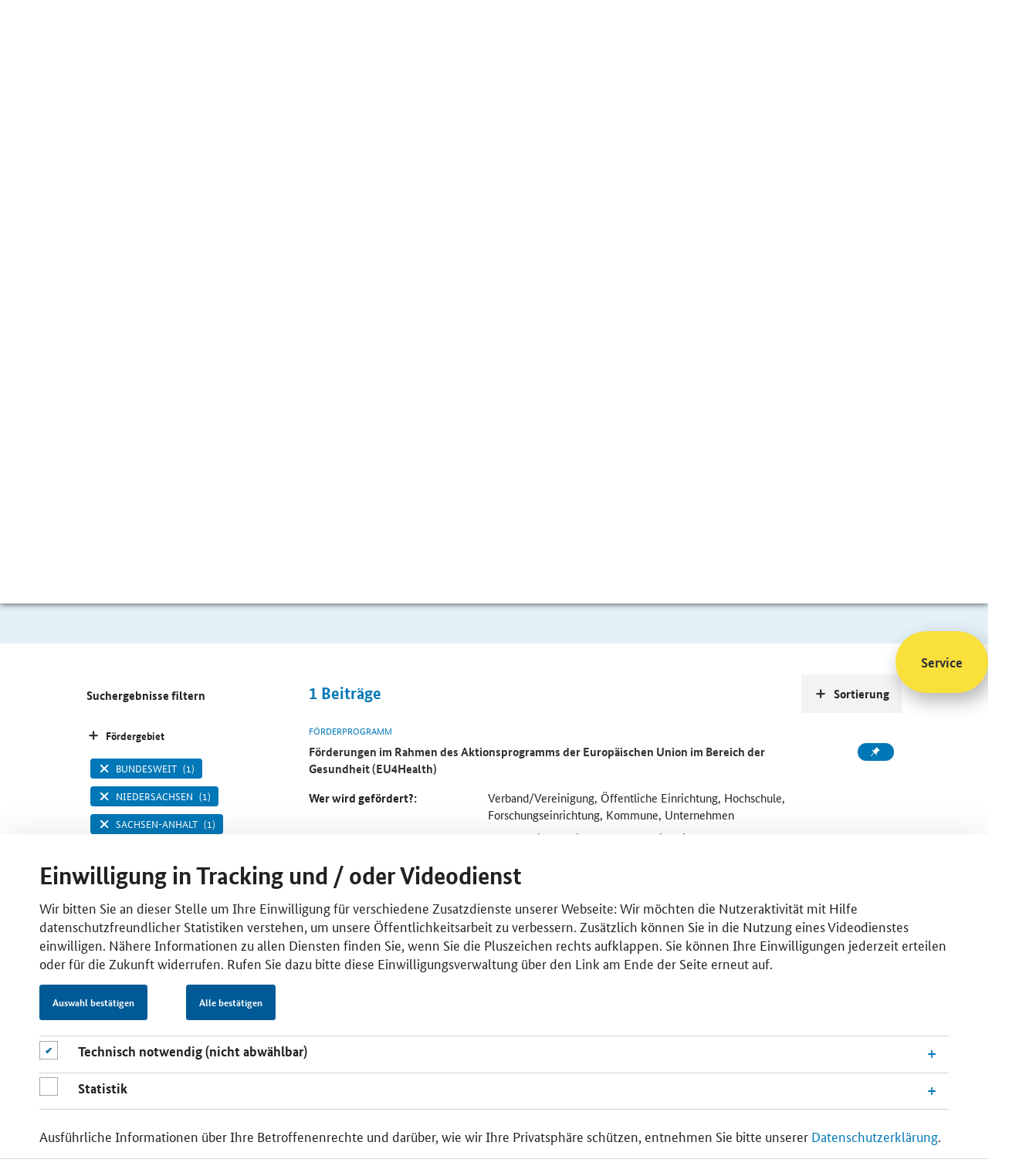

--- FILE ---
content_type: text/html;charset=utf-8
request_url: https://www.foerderdatenbank.de/SiteGlobals/FDB/Forms/Suche/Expertensuche_Formular.html?cl2Processes_Foerdergebiet=de_ni+de_st+_bundesweit&submit=Suchen&cl2Processes_Foerderberechtigte=unternehmen&filterCategories=FundingOrganisation&filterCategories=FundingProgram&templateQueryString=Corona+&sortOrder=dateOfIssue_dt+desc&cl2Processes_Foerdergeber=eu
body_size: 8294
content:
<!doctype html> <html lang="de" class="no-js"> <head> <base href="https://www.foerderdatenbank.de/"/> <meta charset="UTF-8"/> <title>Förderdatenbank - Fördersuche </title> <meta name="title" content=" Fördersuche "/> <meta name="viewport" content="width=device-width, initial-scale=1.0, maximum-scale=1.5, user-scalable=1"/> <meta name="author" content="Bundesministerium für Wirtschaft und Klimaschutz, Referat Öffentlichkeitsarbeit"> <meta name="copyright" content="Bundesministerium für Wirtschaft und Klimaschutz"> <meta name="publisher" content="BMWK"/> <meta name="google-site-verification" content="v-SPiTthBWFERCn1oFd6tREbbHbWP0Ca-ZIwmTPvD00"> <meta property="og:url" content="https://www.foerderdatenbank.de/SiteGlobals/FDB/Forms/Suche/Expertensuche_Formular.html?queryResultId=null&amp;pageNo=0&amp;cl2Processes_Foerdergebiet=de_ni+de_st+_bundesweit&amp;submit=Suchen&amp;cl2Processes_Foerderberechtigte=unternehmen&amp;filterCategories=FundingOrganisation&amp;filterCategories=FundingProgram&amp;templateQueryString=Corona+&amp;sortOrder=dateOfIssue_dt+desc&amp;cl2Processes_Foerdergeber=eu"/> <meta property="og:title" content=" Fördersuche "/> <script>window.onload=function(){var a=document.getElementsByClassName("no-js");a[0].classList.remove("no-js")};</script> <link rel="canonical" href="https://www.foerderdatenbank.de/SiteGlobals/FDB/Forms/Suche/Expertensuche_Formular.html?queryResultId=null&amp;pageNo=0&amp;cl2Processes_Foerdergebiet=de_ni+de_st+_bundesweit&amp;submit=Suchen&amp;cl2Processes_Foerderberechtigte=unternehmen&amp;filterCategories=FundingOrganisation&amp;filterCategories=FundingProgram&amp;templateQueryString=Corona+&amp;sortOrder=dateOfIssue_dt+desc&amp;cl2Processes_Foerdergeber=eu"/> <link rel="license" href="FDB/DE/Meta/Impressum/impressum.html" type="text/html" title="Impressum"/> <link rel="start" href="FDB/DE/Home/home.html" type="text/html" title="HomepageSprungmarke"/> <link rel="search" href="FDB/DE/Service/Suche/suche.html" type="text/html" title="Suche"/> <link rel="shortcut icon" href="/SiteGlobals/FDB/Frontend/Images/favicon.ico?__blob=normal&amp;v=2" type="image/ico"/> <link rel="stylesheet" href="/static/FDB/css/main.min.css" type="text/css"/> <link rel="stylesheet" href="SiteGlobals/FDB/Frontend/Styles/additional.css?v=2" type="text/css"/> <link rel="stylesheet" href="SiteGlobals/FDB/Frontend/Styles/maintenance.css?v=27" type="text/css"/> <link rel="stylesheet" href="SiteGlobals/FDB/Frontend/Styles/production.css?v=2" type="text/css"/> <style>
.basket-session>.btn:nth-of-type(2) {
 margin-right: 2rem;
} 
    </style> <script>var et_pagename="DE%2FService%2FSuche%2Fsuche";var et_areas="FDB%2FDE%2FService%2FSuche%2F";var et_url="https%3A%2F%2Fwww.foerderdatenbank.de%2FFDB%2FDE%2FService%2FSuche%2Fsuche.html";var cc_attributes=new Object();cc_attributes.etcc_cu="onsite";cc_attributes.etcc_med_onsite="Interne Suche";cc_attributes.etcc_cmp_onsite="Mit Ergebnis";cc_attributes.etcc_st_onsite="Corona+";</script> <script id="_etLoader" data-block-cookies="true" data-respect-dnt="true" data-secure-code="zVbBQs" src="//static.etracker.com/code/e.js"></script> <noscript> <link rel="stylesheet" media="all" href="//www.etracker.de/cnt_css.php?et=zVbBQs&amp;v=4.0&amp;java=n&amp;et_easy=0&amp;et_pagename=DE%2FService%2FSuche%2Fsuche&amp;et_areas=FDB%2FDE%2FService%2FSuche%2F&amp;et_url=https%3A%2F%2Fwww.foerderdatenbank.de%2FFDB%2FDE%2FService%2FSuche%2Fsuche.html&amp;et_lpage=&amp;et_sub=Corona+"/> </noscript> <noscript> <link rel="stylesheet" media="all" href="https://www.etracker.de/cntcc?et=$eTrackerKey&amp;v=4.0&amp;java=n&amp;cc_attrs=%7B%27etcc_cu%27%3A%27onsite%27%2C%27etcc_med_onsite%27%3A%27Interne+Suche%27%2C%27etcc_cmp_onsite%27%3A%27Mit+Ergebnis%27%2C%27etcc_st_onsite%27%3A%27Corona%2B%27%7D}"/> </noscript> </head> <body class="body" data-nn="bd101467-e52a-4850-931d-5e2a691629e5-e53dafe5-ee69-40ba-8612-f85921482569" data-svg-sprite="FDB/WS/svg-sprite/data.svg"> <div id="cookiebanner" style="display:none;" class="c-banner c-banner--cookie js-banner" data-label-obligatory="cookieObligatory" data-label-optional="cookieOptional" data-label-confirm="Auswahl bestätigen" data-label-consent-all="Alle bestätigen" data-animation="true" data-cookie="cookiebanner" data-position="bottom" data-gsb-matomo-tracking="true" role="dialog" aria-modal="true" aria-labelledby="cookiebannerhead"> <div class="container"> <div class="content"> <div class="c-banner__wrapper c-banner__wrapper--no-wrap"> <div class="c-banner__content"> <h2 id="cookiebannerhead" class="container-title">Einwilligung in Tracking und / oder Videodienst</h2> <p>Wir bitten Sie an dieser Stelle um Ihre Einwilligung für verschiedene Zusatzdienste unserer Webseite: Wir möchten die Nutzeraktivität mit Hilfe datenschutzfreundlicher Statistiken verstehen, um unsere Öffentlichkeitsarbeit zu verbessern. Zusätzlich können Sie in die Nutzung eines Videodienstes einwilligen. Nähere Informationen zu allen Diensten finden Sie, wenn Sie die Pluszeichen rechts aufklappen. Sie können Ihre Einwilligungen jederzeit erteilen oder für die Zukunft widerrufen. Rufen Sie dazu bitte diese Einwilligungsverwaltung über den Link am Ende der Seite erneut auf.</p> </div> <div class="c-banner__controls"> <button class="c-banner__button js-close-banner btn btn-primary"></button> </div> <div class="checkboxes_accordions"> <div class="formFieldcheckbox"> <p class="checkbox"> <input type="checkbox" disabled="disabled" checked="checked" class="checkbox" id="cookiebanner-checkbox-obligatory" aria-label="Technisch notwendig (nicht abwählbar)"> <label for="cookiebanner-checkbox-obligatory"></label> </p> </div> <div id="accoIDcookieBannerAccordionFunctional" class="accordion js-ajax-accordion"> <div class="accordion-item panel" id="idcCookieBannerAccordionItemFunctional"> <div class="sticky-anchor"></div> <div role="heading" class="accordion-head collapsed" aria-expanded="false" aria-level="2" data-parent="#accoIDcookieBannerAccordionFunctional" data-target="#collapsecCookieBannerAccordionItemFunctional" data-toggle="accordion"> <a class="js-load-content link-load-content" href="#" title="Öffnen"> <h3 class="accordion-title"> <span class="accordion-title-icon icon"></span> <span class="accordion-title-label"> Technisch notwendig (nicht abwählbar) </span> </h3> </a> </div> <div id="collapsecCookieBannerAccordionItemFunctional" class="accordion-body collapse"> <div> <p>Diese Webseite setzt temporäre Session Cookies. Diese sind technisch notwendig und deshalb nicht abwählbar. Sie dienen ausschließlich dazu, Ihnen die Nutzung der Webseite zu ermöglichen.</p> </div> </div> </div> </div> <div class="formFieldcheckbox"> <p class="checkbox"> <input type="checkbox" class="checkbox" name="et_oi_v2" id="cookiebanner-checkbox-statistics" aria-label="Statistik"> <label for="cookiebanner-checkbox-statistics"></label> </p> </div> <div id="accoIDcookieBannerAccordionStatistics" class="accordion js-ajax-accordion"> <div class="accordion-item panel" id="idcCookieBannerAccordionItemStatistics"> <div class="sticky-anchor"></div> <div role="heading" class="accordion-head collapsed" aria-expanded="false" aria-level="2" data-parent="#accoIDcookieBannerAccordionStatistics" data-target="#collapsecCookieBannerAccordionItemStatistics" data-toggle="accordion"> <a class="js-load-content link-load-content" href="#" title="Öffnen"> <h3 class="accordion-title"> <span class="accordion-title-icon icon"></span> <span class="accordion-title-label"> Statistik </span> </h3> </a> </div> <div id="collapsecCookieBannerAccordionItemStatistics" class="accordion-body collapse"> <div> <p>Unsere Datenerhebung zu statistischen Zwecken funktioniert so: Ihre Zustimmung vorausgesetzt, leitet ein Skript auf unserer Webseite automatisch Ihre IP-Adresse und den sog. User Agent an die etracker GmbH weiter. Hier wird Ihre IP-Adresse unmittelbar und automatisch gekürzt. Anschließend pseudonymisiert die Software die übermittelten Daten ausschließlich zu dem Zweck, Mehrfachnutzungen in der Sitzung feststellen zu können. Nach Ablauf von 7 Tagen wird jede Zuordnung zur Sitzung gelöscht, und Ihre statistischen Daten liegen gänzlich anonymisiert vor. Etracker ist ein deutsches Unternehmen, und verarbeitet Ihre Daten ausschließlich in unserem Auftrag auf geschützten Servern. An weitere Dritte werden sie nicht übermittelt. Verantwortlich für diese Verarbeitung Ihrer Daten ist das Bundesministerium für Wirtschaft und Klimaschutz. Unsere Datenschutzbeauftragte erreichen Sie unter <a class="RichTextIntLink NavNode" href="mailto:datenschutzbeauftragte@bmwk.bund.de">datenschutzbeauftragte@bmwk.bund.de</a>. Als Rechtsgrundlage dient uns Ihre Einwilligung nach § 25 Abs. 1 TTDSG i. V. m. Artikel 6 Abs. 1 lit. a) DSGVO und § 3 Abs. 1 EGovG. Wir haben sichergestellt, dass Sie Ihre Einwilligung jederzeit für die Zukunft widerrufen können. Rufen Sie dazu bitte diese Einwilligungsverwaltung über den Link am Ende der Seite erneut auf.</p> </div> </div> </div> </div> </div> <div class="c-banner__content"> <p>Ausführliche Informationen über Ihre Betroffenenrechte und darüber, wie wir Ihre Privatsphäre schützen, entnehmen Sie bitte unserer <a class="RichTextIntLink NavNode" href="https://www.bmwk.de/Navigation/DE/Service/Datenschutzerklaerung/datenschutzerklaerung.html" title="Datenschutzerklärung">Datenschutzerklärung</a>.</p> </div> </div> </div> </div> </div> <div class="skipLinks"> <a href="SiteGlobals/FDB/Forms/Suche/Expertensuche_Formular.html?queryResultId=null&amp;pageNo=0&amp;cl2Processes_Foerdergebiet=de_ni+de_st+_bundesweit&amp;submit=Suchen&amp;cl2Processes_Foerderberechtigte=unternehmen&amp;filterCategories=FundingOrganisation&amp;filterCategories=FundingProgram&amp;templateQueryString=Corona+&amp;sortOrder=dateOfIssue_dt+desc&amp;cl2Processes_Foerdergeber=eu#content">Inhalt</a> <a href="SiteGlobals/FDB/Forms/Suche/Expertensuche_Formular.html?queryResultId=null&amp;pageNo=0&amp;cl2Processes_Foerdergebiet=de_ni+de_st+_bundesweit&amp;submit=Suchen&amp;cl2Processes_Foerderberechtigte=unternehmen&amp;filterCategories=FundingOrganisation&amp;filterCategories=FundingProgram&amp;templateQueryString=Corona+&amp;sortOrder=dateOfIssue_dt+desc&amp;cl2Processes_Foerdergeber=eu#navPrimary">Hauptmenu</a> <a href="SiteGlobals/FDB/Forms/Suche/Expertensuche_Formular.html?queryResultId=null&amp;pageNo=0&amp;cl2Processes_Foerdergebiet=de_ni+de_st+_bundesweit&amp;submit=Suchen&amp;cl2Processes_Foerderberechtigte=unternehmen&amp;filterCategories=FundingOrganisation&amp;filterCategories=FundingProgram&amp;templateQueryString=Corona+&amp;sortOrder=dateOfIssue_dt+desc&amp;cl2Processes_Foerdergeber=eu#search">Suche</a> </div> <header class="header"> <ul class="ul--meta"> <li class="li--meta"> <a class="link--meta" href="FDB/DE/Service/Kontakt/kontakt.html"> <span class="link--label">Kontakt</span> </a> </li> <li class="li--meta"> <a href="FDB/DE/Service/Merkzettel/merkzettel.html" class="link--meta link--session" aria-label="Number of saved itens" data-basket="FDB/WS/merkzettel/navnode.html"> <svg class="icon icon--svg" width="16" height="16" focusable="false" aria-hidden="true"> <use xlink:href="#svg__icon-pin"></use> </svg> <span class="link--label"></span> </a> </li> </ul> <a class="header--first-logo" aria-label="Zur Homepage des BMWE" href="http://www.bmwk.de" target="_blank" rel="noopener noreferrer"> <svg class="icon icon--svg" width="167" height="83" focusable="false" aria-hidden="true"> <use xlink:href="#svg__logo-bmwe-de"></use> </svg> <noscript><img src="SiteGlobals/Frontend/SVG/svg__logo-bmwe-de?view=renderSVG" alt="Logo BMWE"></noscript> </a> <a href="FDB/DE/Home/home.html" class="header--second-logo" aria-label="Zur Startseite"> <svg class="icon icon--svg" width="167" height="83" focusable="false" aria-hidden="true"> <use xlink:href="#svg__logo-fdb-de"></use> </svg> <noscript><img src="SiteGlobals/FDB/Frontend/SVG/svg__logo-fdb-de?view=renderSVG" alt="Logo Förderdatenbank"></noscript> </a> </header> <nav class="nav nav--main"> <a href="javascript:void(0)" role="button" aria-label="Hauptnavigation öffnen" aria-expanded="false" class="opener--mobile mobile--accordion-opener" data-expanded="false" data-scroll="false"> <span></span> </a> <ul class="ul--first-level"> <li class="li--first-level"> <a href="FDB/DE/Home/home.html" class="nav__link" aria-label="Zur Startseite"> <svg class="icon icon--svg" width="16" height="16" focusable="false" aria-label="label"> <use xlink:href="#svg__icon-home"></use> </svg> </a> </li> <li class="li--first-level"> <a href="FDB/DE/Foerderprogramme/foerderprogramme.html" class="li--link"><span class="link--label">Förderprogramme</span></a> </li> <li class="li--first-level"> <a href="FDB/DE/Foerderorganisation/foerderorganisationen.html" class="li--link"><span class="link--label">Förderorganisationen</span></a> </li> <li class="li--first-level"> <a href="FDB/DE/Service/Aktuelles/aktuelles.html" class="li--link"><span class="link--label">Aktuelles</span></a> </li> <li class="li--first-level mainnav--search"> <form name="searchService" action="SiteGlobals/FDB/Forms/Suche/Servicesuche_Formular.html" method="get" enctype="application/x-www-form-urlencoded"> <input type="hidden" name="resourceId" value="75957770-36ec-4a46-a24b-63087e1d6e7c"/> <input type="hidden" name="input_" value="bd101467-e52a-4850-931d-5e2a691629e5"/> <input type="hidden" name="pageLocale" value="de"/> <div class="mainnav__fieldset"> <input id="f75957770-36ec-4a46-a24b-63087e1d6e7cd95d2f40f-bb1f-415d-b220-fa5d3f0908b3" name="templateQueryString" value="Corona " title="Suchbegriff darf nicht mit ? oder * beginnen" type="text" pattern="^[^*?].*$" class="mainnav__input-text" placeholder="Suche" size="26" maxlength="100" data-autosuggest="SiteGlobals/FDB/Forms/Suche/Servicesuche_Autosuggest_Formular.json?userQuery="/> <div class="autosuggest-container"></div> <button type="submit" name="submit" value="Suchen" class="btn mainnav__btn" aria-label="Suche starten"> <svg class="icon icon--svg" width="16" height="16" focusable="false" aria-hidden="true"> <use xlink:href="#svg__icon-search"></use> </svg> </button> </div> </form> </li> </ul> </nav> <main class="main"> <div class="jumbotron"> <div class="container container--headline"> <div class="content"> <h1 class="title">Fördersuche</h1> <div class="rich--text"> <p> Sie sind auf der Suche nach finanzieller Unterstützung, dem passenden Ansprechpartner oder weiterführenden Informationen zum Thema Förderung und Finanzierung? Geben Sie Ihren Suchbegriff ein und nutzen Sie die Ergebnisfilter.<strong></strong></p> </div> </div> </div> </div> <div class="jumbotron"> <div class="container"> <form name="searchExpert" action="SiteGlobals/FDB/Forms/Suche/Expertensuche_Formular.html" method="get" enctype="application/x-www-form-urlencoded"> <input type="hidden" name="resourceId" value="c4b4dbf3-4c29-4e70-9465-1f1783a8f117"/> <input type="hidden" name="input_" value="bd101467-e52a-4850-931d-5e2a691629e5"/> <input type="hidden" name="pageLocale" value="de"/> <fieldset> <div class="checkboxes__container--search"> <legend class="checkboxes__legend--search"> Sie suchen </legend> <input class="checkboxes__checkbox--search" type="checkbox" id="fc4b4dbf3-4c29-4e70-9465-1f1783a8f117g372ca7b4-2882-4204-8c6c-0b7818258ffbd45e53097-b090-48d9-bf1b-27cdeaef4b7ci1" name="filterCategories" value="FundingProgram" title="Förderprogramm" checked="checked"/> <label for="fc4b4dbf3-4c29-4e70-9465-1f1783a8f117g372ca7b4-2882-4204-8c6c-0b7818258ffbd45e53097-b090-48d9-bf1b-27cdeaef4b7ci1" class="checkboxes__label--search"> <svg class="icon icon--svg" width="16" height="16" focusable="false"> <use xlink:href="#svg__icon-tick"></use> </svg> Förderprogramm </label> <input class="checkboxes__checkbox--search" type="checkbox" id="fc4b4dbf3-4c29-4e70-9465-1f1783a8f117g372ca7b4-2882-4204-8c6c-0b7818258ffbdace84b04-84d1-40b5-8d5f-542c49ab24fai2" name="filterCategories" value="FundingOrganisation" title="Förderorganisation" checked="checked"/> <label for="fc4b4dbf3-4c29-4e70-9465-1f1783a8f117g372ca7b4-2882-4204-8c6c-0b7818258ffbdace84b04-84d1-40b5-8d5f-542c49ab24fai2" class="checkboxes__label--search"> <svg class="icon icon--svg" width="16" height="16" focusable="false"> <use xlink:href="#svg__icon-tick"></use> </svg> Förderorganisation </label> <input class="checkboxes__checkbox--search" type="checkbox" id="fc4b4dbf3-4c29-4e70-9465-1f1783a8f117g372ca7b4-2882-4204-8c6c-0b7818258ffbd3a647896-142e-4ac3-9ff4-2d0fce90bd9di3" name="filterCategories" value="in_den_weiteren_inhalten" title="In den weiteren Inhalten"/> <label for="fc4b4dbf3-4c29-4e70-9465-1f1783a8f117g372ca7b4-2882-4204-8c6c-0b7818258ffbd3a647896-142e-4ac3-9ff4-2d0fce90bd9di3" class="checkboxes__label--search"> <svg class="icon icon--svg" width="16" height="16" focusable="false"> <use xlink:href="#svg__icon-tick"></use> </svg> In den weiteren Inhalten </label> <input type="hidden" name="filterCategories.GROUP" value="1"/> </div> </fieldset> <fieldset class="fieldset"> <div class="input__container--search"> <label for="fc4b4dbf3-4c29-4e70-9465-1f1783a8f117df23bf997-5a53-4e73-bba6-74e34245ee2f" class="label--search"> <svg class="icon icon--svg" width="16" height="16" focusable="false" aria-hidden="true"> <use xlink:href="#svg__icon-search"></use> </svg> </label> <input id="fc4b4dbf3-4c29-4e70-9465-1f1783a8f117df23bf997-5a53-4e73-bba6-74e34245ee2f" name="templateQueryString" value="Corona " title="Suchbegriff darf nicht mit ? oder * beginnen" type="text" pattern="^[^*?].*$" class="input--search" placeholder="Bitte Suchbegriff eingeben" size="26" maxlength="100" data-autosuggest="SiteGlobals/FDB/Forms/Suche/Servicesuche_Autosuggest_Formular.json?userQuery="/> <div class="autosuggest-container"></div> <button type="submit" name="submit" value="Suchen" class="btn btn--search" aria-label="Suche starten"> Suchen </button> <p class="filter--note"> <strong>Hinweis:</strong> für eine erweiterte Suche mit Filtermöglichkeiten bestätigen Sie den &#8220;Such-Button&#8221; </p> </div> </fieldset> </form> </div> </div> <div class="container content--main content--search for-aside-left"> <div class="content"> <div class="search--hits"> <span id="hits--count">1</span> <span>Beiträge</span> </div> <div class="searchresult"> <div class="card card--horizontal card--fundingprogram"> <p class="card--topline">Förderprogramm</p> <div class="li--meta"> <a class="btn btn--basket" data-basket-id="6eefc8cb-70c5-4f04-8bba-0a30b8501ddc" data-basket-action="add" data-href="FDB/WS/merkzettel/updatenavnode.html" title="Förderprogramm &quot;Förderungen im Rahmen des Aktionsprogramms der Europäischen Union im Bereich der Gesundheit (EU4Health)&quot; dem Merkzettel hinzufügen." onmousedown="ET_Event.eventStart('Merkzettel', '/BMWI/FDB/Content/DE/Foerderprogramm/EU/eu4health', 'merken', 'updatenavnode (70057dd5-6b2d-4c7b-86d3-0806054c24a5)')" target="_blank" rel="noopener noreferrer"> <svg class="icon icon--svg" width="16" height="16" focusable="false" aria-hidden="true"> <use class="default" xlink:href="#svg__icon-pin"></use> <use class="to-save" xlink:href="#svg__icon-plus"></use> <use class="saved" xlink:href="#svg__icon-tick"></use> <use class="remove" xlink:href="#svg__icon-close"></use> </svg> </a> </div> <p class="card--title"> <a class="" title="Öffnet die Einzelsicht" href="FDB/Content/DE/Foerderprogramm/EU/eu4health.html"> <span class="link--label"> Förderungen im Rahmen des Aktionsprogramms der Europäischen Union im Bereich der Gesundheit (EU4Health) </span> </a> </p> <dl class="grid-modul--two-elements document-info-fundingprogram"> <dt> Wer wird gefördert?: </dt> <dd> Verband/Vereinigung, Öffentliche Einrichtung, Hochschule, Forschungseinrichtung, Kommune, Unternehmen </dd> <dt> Was wird gefördert?: </dt> <dd> Gesundheit & Soziales, Aus- & Weiterbildung, Beratung, Digitalisierung, Forschung & Innovation (themenspezifisch), Corona-Hilfe </dd> </dl> </div> </div> </div> <div class="sort--links"> <div class="box"> <h3 class="sort--accordion-opener" data-expanded="false" data-scroll="false" tabindex="0"> <svg class="icon icon--svg" width="16" height="16" focusable="false"> <use xlink:href="#svg__icon-plus"></use> </svg> <span class="btn--label">Sortierung</span></h3> <ul> <li> <a href="SiteGlobals/FDB/Forms/Suche/Expertensuche_Formular.html?cl2Processes_Foerdergebiet=de_ni+de_st+_bundesweit&amp;submit=Suchen&amp;cl2Processes_Foerderberechtigte=unternehmen&amp;filterCategories=FundingOrganisation&amp;filterCategories=FundingProgram&amp;templateQueryString=Corona+&amp;sortOrder=title_text_sort+asc&amp;cl2Processes_Foerdergeber=eu" rel="nofollow" title="AufsteigendSortieren" class="sortUp button"><span class="link--label">Titel</span></a> </li> <li> <a href="SiteGlobals/FDB/Forms/Suche/Expertensuche_Formular.html?cl2Processes_Foerdergebiet=de_ni+de_st+_bundesweit&amp;submit=Suchen&amp;cl2Processes_Foerderberechtigte=unternehmen&amp;filterCategories=FundingOrganisation&amp;filterCategories=FundingProgram&amp;templateQueryString=Corona+&amp;sortOrder=dateOfIssue_dt+asc&amp;cl2Processes_Foerdergeber=eu" rel="nofollow" title="AufsteigendSortieren" class="sortUp sortCurrent button"><span class="link--label">Datum</span></a> </li> </ul> </div> </div> <aside class="sidebar"> <div class="sidebar--tabs"> <h3>Suchergebnisse filtern</h3> <button class="sidebar--accordion-opener" data-expanded="false" tabindex="0"> <svg class="icon icon--svg" width="16" height="16" focusable="false" aria-label="label"> <use xlink:href="#svg__icon-plus"></use> </svg> <span class="btn--label">Fördergebiet</span> </button> <ul class="sidebar--ul"> <li class="sidebar--li"> <a href="SiteGlobals/FDB/Forms/Suche/Expertensuche_Formular.html?cl2Processes_Foerdergebiet=de_ni+de_st&amp;submit=Suchen&amp;cl2Processes_Foerderberechtigte=unternehmen&amp;filterCategories=FundingOrganisation&amp;filterCategories=FundingProgram&amp;templateQueryString=Corona+&amp;sortOrder=dateOfIssue_dt+desc&amp;cl2Processes_Foerdergeber=eu" rel="nofollow" class="sidebar--link selected" role="checkbox" aria-checked="true"> <svg class="icon icon--svg" width="16" height="16" focusable="false" aria-label="label"> <use xlink:href="#svg__icon-tick"></use> </svg> <span class="link--label">bundesweit</span> <span class="link--count">(1)</span> </a> </li> <li class="sidebar--li"> <a href="SiteGlobals/FDB/Forms/Suche/Expertensuche_Formular.html?cl2Processes_Foerdergebiet=de_ni+de_st+_bundesweit+baden_wuerttemberg&amp;submit=Suchen&amp;cl2Processes_Foerderberechtigte=unternehmen&amp;filterCategories=FundingOrganisation&amp;filterCategories=FundingProgram&amp;templateQueryString=Corona+&amp;sortOrder=dateOfIssue_dt+desc&amp;cl2Processes_Foerdergeber=eu" rel="nofollow" class="sidebar--link" role="checkbox" aria-checked="false"> <svg class="icon icon--svg" width="16" height="16" focusable="false" aria-label="label"> <use xlink:href="#svg__icon-tick"></use> </svg> <span class="link--label">Baden-Württemberg</span> <span class="link--count">(1)</span> </a> </li> <li class="sidebar--li"> <a href="SiteGlobals/FDB/Forms/Suche/Expertensuche_Formular.html?cl2Processes_Foerdergebiet=de_ni+de_st+_bundesweit+bayern&amp;submit=Suchen&amp;cl2Processes_Foerderberechtigte=unternehmen&amp;filterCategories=FundingOrganisation&amp;filterCategories=FundingProgram&amp;templateQueryString=Corona+&amp;sortOrder=dateOfIssue_dt+desc&amp;cl2Processes_Foerdergeber=eu" rel="nofollow" class="sidebar--link" role="checkbox" aria-checked="false"> <svg class="icon icon--svg" width="16" height="16" focusable="false" aria-label="label"> <use xlink:href="#svg__icon-tick"></use> </svg> <span class="link--label">Bayern</span> <span class="link--count">(1)</span> </a> </li> <li class="sidebar--li"> <a href="SiteGlobals/FDB/Forms/Suche/Expertensuche_Formular.html?cl2Processes_Foerdergebiet=de_ni+de_st+_bundesweit+berlin&amp;submit=Suchen&amp;cl2Processes_Foerderberechtigte=unternehmen&amp;filterCategories=FundingOrganisation&amp;filterCategories=FundingProgram&amp;templateQueryString=Corona+&amp;sortOrder=dateOfIssue_dt+desc&amp;cl2Processes_Foerdergeber=eu" rel="nofollow" class="sidebar--link" role="checkbox" aria-checked="false"> <svg class="icon icon--svg" width="16" height="16" focusable="false" aria-label="label"> <use xlink:href="#svg__icon-tick"></use> </svg> <span class="link--label">Berlin</span> <span class="link--count">(1)</span> </a> </li> <li class="sidebar--li"> <a href="SiteGlobals/FDB/Forms/Suche/Expertensuche_Formular.html?cl2Processes_Foerdergebiet=de_ni+de_st+_bundesweit+brandenburg&amp;submit=Suchen&amp;cl2Processes_Foerderberechtigte=unternehmen&amp;filterCategories=FundingOrganisation&amp;filterCategories=FundingProgram&amp;templateQueryString=Corona+&amp;sortOrder=dateOfIssue_dt+desc&amp;cl2Processes_Foerdergeber=eu" rel="nofollow" class="sidebar--link" role="checkbox" aria-checked="false"> <svg class="icon icon--svg" width="16" height="16" focusable="false" aria-label="label"> <use xlink:href="#svg__icon-tick"></use> </svg> <span class="link--label">Brandenburg</span> <span class="link--count">(1)</span> </a> </li> <li class="sidebar--li"> <a href="SiteGlobals/FDB/Forms/Suche/Expertensuche_Formular.html?cl2Processes_Foerdergebiet=de_ni+de_st+_bundesweit+bremen&amp;submit=Suchen&amp;cl2Processes_Foerderberechtigte=unternehmen&amp;filterCategories=FundingOrganisation&amp;filterCategories=FundingProgram&amp;templateQueryString=Corona+&amp;sortOrder=dateOfIssue_dt+desc&amp;cl2Processes_Foerdergeber=eu" rel="nofollow" class="sidebar--link" role="checkbox" aria-checked="false"> <svg class="icon icon--svg" width="16" height="16" focusable="false" aria-label="label"> <use xlink:href="#svg__icon-tick"></use> </svg> <span class="link--label">Bremen</span> <span class="link--count">(1)</span> </a> </li> <li class="sidebar--li"> <a href="SiteGlobals/FDB/Forms/Suche/Expertensuche_Formular.html?cl2Processes_Foerdergebiet=de_st+_bundesweit&amp;submit=Suchen&amp;cl2Processes_Foerderberechtigte=unternehmen&amp;filterCategories=FundingOrganisation&amp;filterCategories=FundingProgram&amp;templateQueryString=Corona+&amp;sortOrder=dateOfIssue_dt+desc&amp;cl2Processes_Foerdergeber=eu" rel="nofollow" class="sidebar--link selected" role="checkbox" aria-checked="true"> <svg class="icon icon--svg" width="16" height="16" focusable="false" aria-label="label"> <use xlink:href="#svg__icon-tick"></use> </svg> <span class="link--label">Niedersachsen</span> <span class="link--count">(1)</span> </a> </li> <li class="sidebar--li"> <a href="SiteGlobals/FDB/Forms/Suche/Expertensuche_Formular.html?cl2Processes_Foerdergebiet=de_ni+_bundesweit&amp;submit=Suchen&amp;cl2Processes_Foerderberechtigte=unternehmen&amp;filterCategories=FundingOrganisation&amp;filterCategories=FundingProgram&amp;templateQueryString=Corona+&amp;sortOrder=dateOfIssue_dt+desc&amp;cl2Processes_Foerdergeber=eu" rel="nofollow" class="sidebar--link selected" role="checkbox" aria-checked="true"> <svg class="icon icon--svg" width="16" height="16" focusable="false" aria-label="label"> <use xlink:href="#svg__icon-tick"></use> </svg> <span class="link--label">Sachsen-Anhalt</span> <span class="link--count">(1)</span> </a> </li> <li class="sidebar--li"> <a href="SiteGlobals/FDB/Forms/Suche/Expertensuche_Formular.html?cl2Processes_Foerdergebiet=de_ni+de_st+_bundesweit+hamburg&amp;submit=Suchen&amp;cl2Processes_Foerderberechtigte=unternehmen&amp;filterCategories=FundingOrganisation&amp;filterCategories=FundingProgram&amp;templateQueryString=Corona+&amp;sortOrder=dateOfIssue_dt+desc&amp;cl2Processes_Foerdergeber=eu" rel="nofollow" class="sidebar--link" role="checkbox" aria-checked="false"> <svg class="icon icon--svg" width="16" height="16" focusable="false" aria-label="label"> <use xlink:href="#svg__icon-tick"></use> </svg> <span class="link--label">Hamburg</span> <span class="link--count">(1)</span> </a> </li> <li class="sidebar--li"> <a href="SiteGlobals/FDB/Forms/Suche/Expertensuche_Formular.html?cl2Processes_Foerdergebiet=de_ni+de_st+_bundesweit+hessen&amp;submit=Suchen&amp;cl2Processes_Foerderberechtigte=unternehmen&amp;filterCategories=FundingOrganisation&amp;filterCategories=FundingProgram&amp;templateQueryString=Corona+&amp;sortOrder=dateOfIssue_dt+desc&amp;cl2Processes_Foerdergeber=eu" rel="nofollow" class="sidebar--link" role="checkbox" aria-checked="false"> <svg class="icon icon--svg" width="16" height="16" focusable="false" aria-label="label"> <use xlink:href="#svg__icon-tick"></use> </svg> <span class="link--label">Hessen</span> <span class="link--count">(1)</span> </a> </li> <li class="sidebar--li"> <a href="SiteGlobals/FDB/Forms/Suche/Expertensuche_Formular.html?cl2Processes_Foerdergebiet=de_ni+de_st+_bundesweit+mecklenburg_vorpommern&amp;submit=Suchen&amp;cl2Processes_Foerderberechtigte=unternehmen&amp;filterCategories=FundingOrganisation&amp;filterCategories=FundingProgram&amp;templateQueryString=Corona+&amp;sortOrder=dateOfIssue_dt+desc&amp;cl2Processes_Foerdergeber=eu" rel="nofollow" class="sidebar--link" role="checkbox" aria-checked="false"> <svg class="icon icon--svg" width="16" height="16" focusable="false" aria-label="label"> <use xlink:href="#svg__icon-tick"></use> </svg> <span class="link--label">Mecklenburg-Vorpommern</span> <span class="link--count">(1)</span> </a> </li> <li class="sidebar--li"> <a href="SiteGlobals/FDB/Forms/Suche/Expertensuche_Formular.html?cl2Processes_Foerdergebiet=de_ni+de_st+_bundesweit+nordrhein_westfalen&amp;submit=Suchen&amp;cl2Processes_Foerderberechtigte=unternehmen&amp;filterCategories=FundingOrganisation&amp;filterCategories=FundingProgram&amp;templateQueryString=Corona+&amp;sortOrder=dateOfIssue_dt+desc&amp;cl2Processes_Foerdergeber=eu" rel="nofollow" class="sidebar--link" role="checkbox" aria-checked="false"> <svg class="icon icon--svg" width="16" height="16" focusable="false" aria-label="label"> <use xlink:href="#svg__icon-tick"></use> </svg> <span class="link--label">Nordrhein-Westfalen</span> <span class="link--count">(1)</span> </a> </li> <li class="sidebar--li"> <a href="SiteGlobals/FDB/Forms/Suche/Expertensuche_Formular.html?cl2Processes_Foerdergebiet=de_ni+de_st+_bundesweit+rheinland_pfalz&amp;submit=Suchen&amp;cl2Processes_Foerderberechtigte=unternehmen&amp;filterCategories=FundingOrganisation&amp;filterCategories=FundingProgram&amp;templateQueryString=Corona+&amp;sortOrder=dateOfIssue_dt+desc&amp;cl2Processes_Foerdergeber=eu" rel="nofollow" class="sidebar--link" role="checkbox" aria-checked="false"> <svg class="icon icon--svg" width="16" height="16" focusable="false" aria-label="label"> <use xlink:href="#svg__icon-tick"></use> </svg> <span class="link--label">Rheinland-Pfalz</span> <span class="link--count">(1)</span> </a> </li> <li class="sidebar--li"> <a href="SiteGlobals/FDB/Forms/Suche/Expertensuche_Formular.html?cl2Processes_Foerdergebiet=de_ni+de_st+_bundesweit+saarland&amp;submit=Suchen&amp;cl2Processes_Foerderberechtigte=unternehmen&amp;filterCategories=FundingOrganisation&amp;filterCategories=FundingProgram&amp;templateQueryString=Corona+&amp;sortOrder=dateOfIssue_dt+desc&amp;cl2Processes_Foerdergeber=eu" rel="nofollow" class="sidebar--link" role="checkbox" aria-checked="false"> <svg class="icon icon--svg" width="16" height="16" focusable="false" aria-label="label"> <use xlink:href="#svg__icon-tick"></use> </svg> <span class="link--label">Saarland</span> <span class="link--count">(1)</span> </a> </li> <li class="sidebar--li"> <a href="SiteGlobals/FDB/Forms/Suche/Expertensuche_Formular.html?cl2Processes_Foerdergebiet=de_ni+de_st+_bundesweit+sachsen&amp;submit=Suchen&amp;cl2Processes_Foerderberechtigte=unternehmen&amp;filterCategories=FundingOrganisation&amp;filterCategories=FundingProgram&amp;templateQueryString=Corona+&amp;sortOrder=dateOfIssue_dt+desc&amp;cl2Processes_Foerdergeber=eu" rel="nofollow" class="sidebar--link" role="checkbox" aria-checked="false"> <svg class="icon icon--svg" width="16" height="16" focusable="false" aria-label="label"> <use xlink:href="#svg__icon-tick"></use> </svg> <span class="link--label">Sachsen</span> <span class="link--count">(1)</span> </a> </li> <li class="sidebar--li"> <a href="SiteGlobals/FDB/Forms/Suche/Expertensuche_Formular.html?cl2Processes_Foerdergebiet=de_ni+de_st+_bundesweit+schleswig_holstein&amp;submit=Suchen&amp;cl2Processes_Foerderberechtigte=unternehmen&amp;filterCategories=FundingOrganisation&amp;filterCategories=FundingProgram&amp;templateQueryString=Corona+&amp;sortOrder=dateOfIssue_dt+desc&amp;cl2Processes_Foerdergeber=eu" rel="nofollow" class="sidebar--link" role="checkbox" aria-checked="false"> <svg class="icon icon--svg" width="16" height="16" focusable="false" aria-label="label"> <use xlink:href="#svg__icon-tick"></use> </svg> <span class="link--label">Schleswig-Holstein</span> <span class="link--count">(1)</span> </a> </li> <li class="sidebar--li"> <a href="SiteGlobals/FDB/Forms/Suche/Expertensuche_Formular.html?cl2Processes_Foerdergebiet=de_ni+de_st+_bundesweit+thueringen&amp;submit=Suchen&amp;cl2Processes_Foerderberechtigte=unternehmen&amp;filterCategories=FundingOrganisation&amp;filterCategories=FundingProgram&amp;templateQueryString=Corona+&amp;sortOrder=dateOfIssue_dt+desc&amp;cl2Processes_Foerdergeber=eu" rel="nofollow" class="sidebar--link" role="checkbox" aria-checked="false"> <svg class="icon icon--svg" width="16" height="16" focusable="false" aria-label="label"> <use xlink:href="#svg__icon-tick"></use> </svg> <span class="link--label">Thüringen</span> <span class="link--count">(1)</span> </a> </li> <li class="link showall"><a href="SiteGlobals/FDB/Forms/Suche/Expertensuche_Formular.html?submit=Suchen&amp;cl2Processes_Foerderberechtigte=unternehmen&amp;filterCategories=FundingOrganisation&amp;filterCategories=FundingProgram&amp;templateQueryString=Corona+&amp;sortOrder=dateOfIssue_dt+desc&amp;cl2Processes_Foerdergeber=eu">Alle Ergebnisse zeigen</a></li> </ul> <a class="btn btn--filter-footer" href="SiteGlobals/FDB/Forms/Suche/Expertensuche_Formular.html?cl2Processes_Foerdergebiet=de_ni+de_st&amp;submit=Suchen&amp;cl2Processes_Foerderberechtigte=unternehmen&amp;filterCategories=FundingOrganisation&amp;filterCategories=FundingProgram&amp;templateQueryString=Corona+&amp;sortOrder=dateOfIssue_dt+desc&amp;cl2Processes_Foerdergeber=eu"> <svg class="icon icon--svg" width="16" height="16" focusable="false" aria-label="label"> <use xlink:href="#svg__icon-close"></use> </svg> <span class="btn-label">bundesweit</span> <span class="count"> (1)</span> </a> <a class="btn btn--filter-footer" href="SiteGlobals/FDB/Forms/Suche/Expertensuche_Formular.html?cl2Processes_Foerdergebiet=de_st+_bundesweit&amp;submit=Suchen&amp;cl2Processes_Foerderberechtigte=unternehmen&amp;filterCategories=FundingOrganisation&amp;filterCategories=FundingProgram&amp;templateQueryString=Corona+&amp;sortOrder=dateOfIssue_dt+desc&amp;cl2Processes_Foerdergeber=eu"> <svg class="icon icon--svg" width="16" height="16" focusable="false" aria-label="label"> <use xlink:href="#svg__icon-close"></use> </svg> <span class="btn-label">Niedersachsen</span> <span class="count"> (1)</span> </a> <a class="btn btn--filter-footer" href="SiteGlobals/FDB/Forms/Suche/Expertensuche_Formular.html?cl2Processes_Foerdergebiet=de_ni+_bundesweit&amp;submit=Suchen&amp;cl2Processes_Foerderberechtigte=unternehmen&amp;filterCategories=FundingOrganisation&amp;filterCategories=FundingProgram&amp;templateQueryString=Corona+&amp;sortOrder=dateOfIssue_dt+desc&amp;cl2Processes_Foerdergeber=eu"> <svg class="icon icon--svg" width="16" height="16" focusable="false" aria-label="label"> <use xlink:href="#svg__icon-close"></use> </svg> <span class="btn-label">Sachsen-Anhalt</span> <span class="count"> (1)</span> </a> <button class="sidebar--accordion-opener" data-expanded="false" tabindex="0"> <svg class="icon icon--svg" width="16" height="16" focusable="false" aria-label="label"> <use xlink:href="#svg__icon-plus"></use> </svg> <span class="btn--label">GRW-Förderprogramme</span> </button> <ul class="sidebar--ul"> <li class="sidebar--li"> <a href="SiteGlobals/FDB/Forms/Suche/Expertensuche_Formular.html?cl2Processes_Foerdergebiet=de_ni+de_st+_bundesweit&amp;submit=Suchen&amp;cl2Processes_Foerderberechtigte=unternehmen&amp;filterCategories=FundingOrganisation&amp;filterCategories=FundingProgram&amp;cl2Processes_GRW=keine_grw_foerderung&amp;templateQueryString=Corona+&amp;sortOrder=dateOfIssue_dt+desc&amp;cl2Processes_Foerdergeber=eu" rel="nofollow" class="sidebar--link" role="checkbox" aria-checked="false"> <svg class="icon icon--svg" width="16" height="16" focusable="false" aria-label="label"> <use xlink:href="#svg__icon-tick"></use> </svg> <span class="link--label">Keine GRW-Förderprogramme</span> <span class="link--count">(1)</span> </a> </li> </ul> <button class="sidebar--accordion-opener" data-expanded="false" tabindex="0"> <svg class="icon icon--svg" width="16" height="16" focusable="false" aria-label="label"> <use xlink:href="#svg__icon-plus"></use> </svg> <span class="btn--label">Förderbereich</span> </button> <ul class="sidebar--ul"> <li class="sidebar--li"> <a href="SiteGlobals/FDB/Forms/Suche/Expertensuche_Formular.html?cl2Processes_Foerdergebiet=de_ni+de_st+_bundesweit&amp;submit=Suchen&amp;cl2Processes_Foerderberechtigte=unternehmen&amp;filterCategories=FundingOrganisation&amp;filterCategories=FundingProgram&amp;templateQueryString=Corona+&amp;cl2Processes_Foerderbereich=aus_weiterbildung&amp;sortOrder=dateOfIssue_dt+desc&amp;cl2Processes_Foerdergeber=eu" rel="nofollow" class="sidebar--link" role="checkbox" aria-checked="false"> <svg class="icon icon--svg" width="16" height="16" focusable="false" aria-label="label"> <use xlink:href="#svg__icon-tick"></use> </svg> <span class="link--label">Aus- & Weiterbildung</span> <span class="link--count">(1)</span> </a> </li> <li class="sidebar--li"> <a href="SiteGlobals/FDB/Forms/Suche/Expertensuche_Formular.html?cl2Processes_Foerdergebiet=de_ni+de_st+_bundesweit&amp;submit=Suchen&amp;cl2Processes_Foerderberechtigte=unternehmen&amp;filterCategories=FundingOrganisation&amp;filterCategories=FundingProgram&amp;templateQueryString=Corona+&amp;cl2Processes_Foerderbereich=beratung&amp;sortOrder=dateOfIssue_dt+desc&amp;cl2Processes_Foerdergeber=eu" rel="nofollow" class="sidebar--link" role="checkbox" aria-checked="false"> <svg class="icon icon--svg" width="16" height="16" focusable="false" aria-label="label"> <use xlink:href="#svg__icon-tick"></use> </svg> <span class="link--label">Beratung</span> <span class="link--count">(1)</span> </a> </li> <li class="sidebar--li"> <a href="SiteGlobals/FDB/Forms/Suche/Expertensuche_Formular.html?cl2Processes_Foerdergebiet=de_ni+de_st+_bundesweit&amp;submit=Suchen&amp;cl2Processes_Foerderberechtigte=unternehmen&amp;filterCategories=FundingOrganisation&amp;filterCategories=FundingProgram&amp;templateQueryString=Corona+&amp;cl2Processes_Foerderbereich=corona&amp;sortOrder=dateOfIssue_dt+desc&amp;cl2Processes_Foerdergeber=eu" rel="nofollow" class="sidebar--link" role="checkbox" aria-checked="false"> <svg class="icon icon--svg" width="16" height="16" focusable="false" aria-label="label"> <use xlink:href="#svg__icon-tick"></use> </svg> <span class="link--label">Corona-Hilfe</span> <span class="link--count">(1)</span> </a> </li> <li class="sidebar--li"> <a href="SiteGlobals/FDB/Forms/Suche/Expertensuche_Formular.html?cl2Processes_Foerdergebiet=de_ni+de_st+_bundesweit&amp;submit=Suchen&amp;cl2Processes_Foerderberechtigte=unternehmen&amp;filterCategories=FundingOrganisation&amp;filterCategories=FundingProgram&amp;templateQueryString=Corona+&amp;cl2Processes_Foerderbereich=digitalisierung&amp;sortOrder=dateOfIssue_dt+desc&amp;cl2Processes_Foerdergeber=eu" rel="nofollow" class="sidebar--link" role="checkbox" aria-checked="false"> <svg class="icon icon--svg" width="16" height="16" focusable="false" aria-label="label"> <use xlink:href="#svg__icon-tick"></use> </svg> <span class="link--label">Digitalisierung</span> <span class="link--count">(1)</span> </a> </li> <li class="sidebar--li"> <a href="SiteGlobals/FDB/Forms/Suche/Expertensuche_Formular.html?cl2Processes_Foerdergebiet=de_ni+de_st+_bundesweit&amp;submit=Suchen&amp;cl2Processes_Foerderberechtigte=unternehmen&amp;filterCategories=FundingOrganisation&amp;filterCategories=FundingProgram&amp;templateQueryString=Corona+&amp;cl2Processes_Foerderbereich=forschung_innovation_themenspezifisch&amp;sortOrder=dateOfIssue_dt+desc&amp;cl2Processes_Foerdergeber=eu" rel="nofollow" class="sidebar--link" role="checkbox" aria-checked="false"> <svg class="icon icon--svg" width="16" height="16" focusable="false" aria-label="label"> <use xlink:href="#svg__icon-tick"></use> </svg> <span class="link--label">Forschung & Innovation (themenspezifisch)</span> <span class="link--count">(1)</span> </a> </li> <li class="sidebar--li"> <a href="SiteGlobals/FDB/Forms/Suche/Expertensuche_Formular.html?cl2Processes_Foerdergebiet=de_ni+de_st+_bundesweit&amp;submit=Suchen&amp;cl2Processes_Foerderberechtigte=unternehmen&amp;filterCategories=FundingOrganisation&amp;filterCategories=FundingProgram&amp;templateQueryString=Corona+&amp;cl2Processes_Foerderbereich=gesundheit_soziales&amp;sortOrder=dateOfIssue_dt+desc&amp;cl2Processes_Foerdergeber=eu" rel="nofollow" class="sidebar--link" role="checkbox" aria-checked="false"> <svg class="icon icon--svg" width="16" height="16" focusable="false" aria-label="label"> <use xlink:href="#svg__icon-tick"></use> </svg> <span class="link--label">Gesundheit & Soziales</span> <span class="link--count">(1)</span> </a> </li> </ul> <button class="sidebar--accordion-opener" data-expanded="false" tabindex="0"> <svg class="icon icon--svg" width="16" height="16" focusable="false" aria-label="label"> <use xlink:href="#svg__icon-plus"></use> </svg> <span class="btn--label">Förderberechtigte</span> </button> <ul class="sidebar--ul"> <li class="sidebar--li"> <a href="SiteGlobals/FDB/Forms/Suche/Expertensuche_Formular.html?cl2Processes_Foerdergebiet=de_ni+de_st+_bundesweit&amp;submit=Suchen&amp;cl2Processes_Foerderberechtigte=unternehmen+forschungseinrichtung&amp;filterCategories=FundingOrganisation&amp;filterCategories=FundingProgram&amp;templateQueryString=Corona+&amp;sortOrder=dateOfIssue_dt+desc&amp;cl2Processes_Foerdergeber=eu" rel="nofollow" class="sidebar--link" role="checkbox" aria-checked="false"> <svg class="icon icon--svg" width="16" height="16" focusable="false" aria-label="label"> <use xlink:href="#svg__icon-tick"></use> </svg> <span class="link--label">Forschungseinrichtung</span> <span class="link--count">(1)</span> </a> </li> <li class="sidebar--li"> <a href="SiteGlobals/FDB/Forms/Suche/Expertensuche_Formular.html?cl2Processes_Foerdergebiet=de_ni+de_st+_bundesweit&amp;submit=Suchen&amp;cl2Processes_Foerderberechtigte=unternehmen+hochschule&amp;filterCategories=FundingOrganisation&amp;filterCategories=FundingProgram&amp;templateQueryString=Corona+&amp;sortOrder=dateOfIssue_dt+desc&amp;cl2Processes_Foerdergeber=eu" rel="nofollow" class="sidebar--link" role="checkbox" aria-checked="false"> <svg class="icon icon--svg" width="16" height="16" focusable="false" aria-label="label"> <use xlink:href="#svg__icon-tick"></use> </svg> <span class="link--label">Hochschule</span> <span class="link--count">(1)</span> </a> </li> <li class="sidebar--li"> <a href="SiteGlobals/FDB/Forms/Suche/Expertensuche_Formular.html?cl2Processes_Foerdergebiet=de_ni+de_st+_bundesweit&amp;submit=Suchen&amp;cl2Processes_Foerderberechtigte=unternehmen+kommune&amp;filterCategories=FundingOrganisation&amp;filterCategories=FundingProgram&amp;templateQueryString=Corona+&amp;sortOrder=dateOfIssue_dt+desc&amp;cl2Processes_Foerdergeber=eu" rel="nofollow" class="sidebar--link" role="checkbox" aria-checked="false"> <svg class="icon icon--svg" width="16" height="16" focusable="false" aria-label="label"> <use xlink:href="#svg__icon-tick"></use> </svg> <span class="link--label">Kommune</span> <span class="link--count">(1)</span> </a> </li> <li class="sidebar--li"> <a href="SiteGlobals/FDB/Forms/Suche/Expertensuche_Formular.html?cl2Processes_Foerdergebiet=de_ni+de_st+_bundesweit&amp;submit=Suchen&amp;cl2Processes_Foerderberechtigte=unternehmen+oeffentliche_einrichtung&amp;filterCategories=FundingOrganisation&amp;filterCategories=FundingProgram&amp;templateQueryString=Corona+&amp;sortOrder=dateOfIssue_dt+desc&amp;cl2Processes_Foerdergeber=eu" rel="nofollow" class="sidebar--link" role="checkbox" aria-checked="false"> <svg class="icon icon--svg" width="16" height="16" focusable="false" aria-label="label"> <use xlink:href="#svg__icon-tick"></use> </svg> <span class="link--label">Öffentliche Einrichtung</span> <span class="link--count">(1)</span> </a> </li> <li class="sidebar--li"> <a href="SiteGlobals/FDB/Forms/Suche/Expertensuche_Formular.html?cl2Processes_Foerdergebiet=de_ni+de_st+_bundesweit&amp;submit=Suchen&amp;filterCategories=FundingOrganisation&amp;filterCategories=FundingProgram&amp;templateQueryString=Corona+&amp;sortOrder=dateOfIssue_dt+desc&amp;cl2Processes_Foerdergeber=eu" rel="nofollow" class="sidebar--link selected" role="checkbox" aria-checked="true"> <svg class="icon icon--svg" width="16" height="16" focusable="false" aria-label="label"> <use xlink:href="#svg__icon-tick"></use> </svg> <span class="link--label">Unternehmen</span> <span class="link--count">(1)</span> </a> </li> <li class="sidebar--li"> <a href="SiteGlobals/FDB/Forms/Suche/Expertensuche_Formular.html?cl2Processes_Foerdergebiet=de_ni+de_st+_bundesweit&amp;submit=Suchen&amp;cl2Processes_Foerderberechtigte=unternehmen+verband_vereinigung&amp;filterCategories=FundingOrganisation&amp;filterCategories=FundingProgram&amp;templateQueryString=Corona+&amp;sortOrder=dateOfIssue_dt+desc&amp;cl2Processes_Foerdergeber=eu" rel="nofollow" class="sidebar--link" role="checkbox" aria-checked="false"> <svg class="icon icon--svg" width="16" height="16" focusable="false" aria-label="label"> <use xlink:href="#svg__icon-tick"></use> </svg> <span class="link--label">Verband/Vereinigung</span> <span class="link--count">(1)</span> </a> </li> <li class="link showall"><a href="SiteGlobals/FDB/Forms/Suche/Expertensuche_Formular.html?cl2Processes_Foerdergebiet=de_ni+de_st+_bundesweit&amp;submit=Suchen&amp;filterCategories=FundingOrganisation&amp;filterCategories=FundingProgram&amp;templateQueryString=Corona+&amp;sortOrder=dateOfIssue_dt+desc&amp;cl2Processes_Foerdergeber=eu">Alle Ergebnisse zeigen</a></li> </ul> <a class="btn btn--filter-footer" href="SiteGlobals/FDB/Forms/Suche/Expertensuche_Formular.html?cl2Processes_Foerdergebiet=de_ni+de_st+_bundesweit&amp;submit=Suchen&amp;filterCategories=FundingOrganisation&amp;filterCategories=FundingProgram&amp;templateQueryString=Corona+&amp;sortOrder=dateOfIssue_dt+desc&amp;cl2Processes_Foerdergeber=eu"> <svg class="icon icon--svg" width="16" height="16" focusable="false" aria-label="label"> <use xlink:href="#svg__icon-close"></use> </svg> <span class="btn-label">Unternehmen</span> <span class="count"> (1)</span> </a> <button class="sidebar--accordion-opener" data-expanded="false" tabindex="0"> <svg class="icon icon--svg" width="16" height="16" focusable="false" aria-label="label"> <use xlink:href="#svg__icon-plus"></use> </svg> <span class="btn--label">Förderart</span> </button> <ul class="sidebar--ul"> <li class="sidebar--li"> <a href="SiteGlobals/FDB/Forms/Suche/Expertensuche_Formular.html?cl2Processes_Foerderart=zuschuss&amp;cl2Processes_Foerdergebiet=de_ni+de_st+_bundesweit&amp;submit=Suchen&amp;cl2Processes_Foerderberechtigte=unternehmen&amp;filterCategories=FundingOrganisation&amp;filterCategories=FundingProgram&amp;templateQueryString=Corona+&amp;sortOrder=dateOfIssue_dt+desc&amp;cl2Processes_Foerdergeber=eu" rel="nofollow" class="sidebar--link" role="checkbox" aria-checked="false"> <svg class="icon icon--svg" width="16" height="16" focusable="false" aria-label="label"> <use xlink:href="#svg__icon-tick"></use> </svg> <span class="link--label">Zuschuss</span> <span class="link--count">(1)</span> </a> </li> </ul> <button class="sidebar--accordion-opener" data-expanded="false" tabindex="0"> <svg class="icon icon--svg" width="16" height="16" focusable="false" aria-label="label"> <use xlink:href="#svg__icon-plus"></use> </svg> <span class="btn--label">Fördergeber</span> </button> <ul class="sidebar--ul"> <li class="sidebar--li"> <a href="SiteGlobals/FDB/Forms/Suche/Expertensuche_Formular.html?cl2Processes_Foerdergebiet=de_ni+de_st+_bundesweit&amp;submit=Suchen&amp;cl2Processes_Foerderberechtigte=unternehmen&amp;filterCategories=FundingOrganisation&amp;filterCategories=FundingProgram&amp;templateQueryString=Corona+&amp;sortOrder=dateOfIssue_dt+desc" rel="nofollow" class="sidebar--link selected" role="checkbox" aria-checked="true"> <svg class="icon icon--svg" width="16" height="16" focusable="false" aria-label="label"> <use xlink:href="#svg__icon-tick"></use> </svg> <span class="link--label">EU</span> <span class="link--count">(1)</span> </a> </li> <li class="link showall"><a href="SiteGlobals/FDB/Forms/Suche/Expertensuche_Formular.html?cl2Processes_Foerdergebiet=de_ni+de_st+_bundesweit&amp;submit=Suchen&amp;cl2Processes_Foerderberechtigte=unternehmen&amp;filterCategories=FundingOrganisation&amp;filterCategories=FundingProgram&amp;templateQueryString=Corona+&amp;sortOrder=dateOfIssue_dt+desc">Alle Ergebnisse zeigen</a></li> </ul> <a class="btn btn--filter-footer" href="SiteGlobals/FDB/Forms/Suche/Expertensuche_Formular.html?cl2Processes_Foerdergebiet=de_ni+de_st+_bundesweit&amp;submit=Suchen&amp;cl2Processes_Foerderberechtigte=unternehmen&amp;filterCategories=FundingOrganisation&amp;filterCategories=FundingProgram&amp;templateQueryString=Corona+&amp;sortOrder=dateOfIssue_dt+desc"> <svg class="icon icon--svg" width="16" height="16" focusable="false" aria-label="label"> <use xlink:href="#svg__icon-close"></use> </svg> <span class="btn-label">EU</span> <span class="count"> (1)</span> </a> <button class="sidebar--accordion-opener" data-expanded="false" tabindex="0"> <svg class="icon icon--svg" width="16" height="16" focusable="false" aria-label="label"> <use xlink:href="#svg__icon-plus"></use> </svg> <span class="btn--label">Unternehmensgröße</span> </button> <ul class="sidebar--ul"> <li class="sidebar--li"> <a href="SiteGlobals/FDB/Forms/Suche/Expertensuche_Formular.html?cl2Processes_Foerdergebiet=de_ni+de_st+_bundesweit&amp;submit=Suchen&amp;cl2Processes_Foerderberechtigte=unternehmen&amp;filterCategories=FundingOrganisation&amp;filterCategories=FundingProgram&amp;templateQueryString=Corona+&amp;cl2Processes_Unternehmensgroesse=grosses_unternehmen&amp;sortOrder=dateOfIssue_dt+desc&amp;cl2Processes_Foerdergeber=eu" rel="nofollow" class="sidebar--link" role="checkbox" aria-checked="false"> <svg class="icon icon--svg" width="16" height="16" focusable="false" aria-label="label"> <use xlink:href="#svg__icon-tick"></use> </svg> <span class="link--label">Großes Unternehmen</span> <span class="link--count">(1)</span> </a> </li> <li class="sidebar--li"> <a href="SiteGlobals/FDB/Forms/Suche/Expertensuche_Formular.html?cl2Processes_Foerdergebiet=de_ni+de_st+_bundesweit&amp;submit=Suchen&amp;cl2Processes_Foerderberechtigte=unternehmen&amp;filterCategories=FundingOrganisation&amp;filterCategories=FundingProgram&amp;templateQueryString=Corona+&amp;cl2Processes_Unternehmensgroesse=kleines_unternehmen&amp;sortOrder=dateOfIssue_dt+desc&amp;cl2Processes_Foerdergeber=eu" rel="nofollow" class="sidebar--link" role="checkbox" aria-checked="false"> <svg class="icon icon--svg" width="16" height="16" focusable="false" aria-label="label"> <use xlink:href="#svg__icon-tick"></use> </svg> <span class="link--label">Kleines Unternehmen</span> <span class="link--count">(1)</span> </a> </li> <li class="sidebar--li"> <a href="SiteGlobals/FDB/Forms/Suche/Expertensuche_Formular.html?cl2Processes_Foerdergebiet=de_ni+de_st+_bundesweit&amp;submit=Suchen&amp;cl2Processes_Foerderberechtigte=unternehmen&amp;filterCategories=FundingOrganisation&amp;filterCategories=FundingProgram&amp;templateQueryString=Corona+&amp;cl2Processes_Unternehmensgroesse=kleinstunternehmen&amp;sortOrder=dateOfIssue_dt+desc&amp;cl2Processes_Foerdergeber=eu" rel="nofollow" class="sidebar--link" role="checkbox" aria-checked="false"> <svg class="icon icon--svg" width="16" height="16" focusable="false" aria-label="label"> <use xlink:href="#svg__icon-tick"></use> </svg> <span class="link--label">Kleinstunternehmen</span> <span class="link--count">(1)</span> </a> </li> <li class="sidebar--li"> <a href="SiteGlobals/FDB/Forms/Suche/Expertensuche_Formular.html?cl2Processes_Foerdergebiet=de_ni+de_st+_bundesweit&amp;submit=Suchen&amp;cl2Processes_Foerderberechtigte=unternehmen&amp;filterCategories=FundingOrganisation&amp;filterCategories=FundingProgram&amp;templateQueryString=Corona+&amp;cl2Processes_Unternehmensgroesse=mittleres_unternehmen&amp;sortOrder=dateOfIssue_dt+desc&amp;cl2Processes_Foerdergeber=eu" rel="nofollow" class="sidebar--link" role="checkbox" aria-checked="false"> <svg class="icon icon--svg" width="16" height="16" focusable="false" aria-label="label"> <use xlink:href="#svg__icon-tick"></use> </svg> <span class="link--label">Mittleres Unternehmen</span> <span class="link--count">(1)</span> </a> </li> </ul> <button class="sidebar--accordion-opener" data-expanded="false" tabindex="0"> <svg class="icon icon--svg" width="16" height="16" focusable="false" aria-label="label"> <use xlink:href="#svg__icon-plus"></use> </svg> <span class="btn--label">Format</span> </button> <ul class="sidebar--ul"> <li class="sidebar--li"> <a href="SiteGlobals/FDB/Forms/Suche/Expertensuche_Formular.html?cl2Processes_Foerdergebiet=de_ni+de_st+_bundesweit&amp;submit=Suchen&amp;cl2Processes_Foerderberechtigte=unternehmen&amp;filterCategories=FundingOrganisation&amp;filterCategories=FundingProgram&amp;documentType_str=FundingProgram&amp;templateQueryString=Corona+&amp;sortOrder=dateOfIssue_dt+desc&amp;cl2Processes_Foerdergeber=eu" rel="nofollow" class="sidebar--link" role="checkbox" aria-checked="false"> <svg class="icon icon--svg" width="16" height="16" focusable="false" aria-label="label"> <use xlink:href="#svg__icon-tick"></use> </svg> <span class="link--label">Förderprogramm</span> <span class="link--count">(1)</span> </a> </li> </ul> </div></aside> </div> <a class="link--service-opener"><span>Service</span></a> </main> <footer class="footer"> <nav class="nav nav--footer"> <ul class="ul--footer"> <li class="li--footer"> <a class="link--footer link--footer-ministerium" title="Startseite des Bundesministeriums für Wirtschaft und Energie - Öffnet neues Fenster" href="https://www.bundeswirtschaftsministerium.de" target="_blank" rel="noopener noreferrer"> <span class="link--label">© 2026 Bundesministerium für Wirtschaft und Energie</span> </a> </li> </ul> <ul class="ul--footer"> <li class="li--footer"> <a href="FDB/DE/Service/RSS/rss.html" class="link--footer"> <span class="link--label">RSS</span> </a> </li> <li class="li--footer"> <a href="FDB/DE/Meta/Benutzerhinweise/benutzerhinweise.html" class="link--footer"> <span class="link--label">Benutzerhinweise</span> </a> </li> <li class="li--footer"> <a href="FDB/DE/Meta/Inhaltsverzeichnis/inhaltsverzeichnis.html" class="link--footer"> <span class="link--label">Inhaltsverzeichnis</span> </a> </li> <li class="li--footer"> <a href="FDB/DE/Meta/Impressum/impressum.html" class="link--footer"> <span class="link--label">Impressum</span> </a> </li> <li class="li--footer"> <a href="FDB/DE/Meta/Barrierefreiheit/barrierefreiheit.html" class="link--footer"> <span class="link--label">Barrierefreiheit</span> </a> </li> <li class="li--footer"> <a href="https://www.bmwk.de/Navigation/DE/Service/Datenschutzerklaerung/datenschutzerklaerung.html" class="link--footer"> <span class="link--label">Datenschutz</span> </a> </li> <li class="li--footer"> <a href="javascript:BMWI.JsCookieBanner.show()" class="link--footer"> <span class="link--label">Einwilligungsverwaltung</span> </a> </li> </ul> </nav> <div class="to-top"> <a class="link uplink" href="SiteGlobals/FDB/Forms/Suche/Expertensuche_Formular.html?queryResultId=null&amp;pageNo=0&amp;cl2Processes_Foerdergebiet=de_ni+de_st+_bundesweit&amp;submit=Suchen&amp;cl2Processes_Foerderberechtigte=unternehmen&amp;filterCategories=FundingOrganisation&amp;filterCategories=FundingProgram&amp;templateQueryString=Corona+&amp;sortOrder=dateOfIssue_dt+desc&amp;cl2Processes_Foerdergeber=eu#Start" aria-label="NachObenTitle"> <svg class="icon icon--svg" width="16" height="16" focusable="false"> <use xlink:href="#svg__icon-to-top"></use> </svg> </a> </div> </footer> <div class="service--layer"> <div class="service--highlight"><span>Service</span></div> <a href="javascript:void(0)" class="link--service-close" aria-label="Schließen"> <svg class="icon icon--svg" width="16" height="16" focusable="false"> <use xlink:href="#svg__icon-close"></use> </svg> </a> <h2 class="service--title">Wie können wir Ihnen helfen?</h2> <ul class="service--ul"> <li class="service--li"> <svg class="icon icon--svg" width="16" height="16" focusable="false"> <use xlink:href="#svg__icon-arrow-right"></use> </svg> <p class="service--text">Haben Sie Anregungen oder Fragen?</p> <a href="FDB/DE/Service/Kontakt/kontakt.html" class="service--link"> <span class="link--label">Nutzen Sie das <strong>Kontaktformular</strong></span> </a> </li> <li class="service--li"> <svg class="icon icon--svg" width="16" height="16" focusable="false"> <use xlink:href="#svg__icon-arrow-right"></use> </svg> <p class="service--text">Sie haben allgemeine Fragen?</p> <a href="FDB/DE/Service/FAQ/faq.html" class="service--link"> <span class="link--label">Schauen Sie in <strong>Häufige Fragen</strong></span> </a> </li> <li class="service--li"> <svg class="icon icon--svg" width="16" height="16" focusable="false"> <use xlink:href="#svg__icon-arrow-right"></use> </svg> <p class="service--text">Sie haben inhaltliche Fragen?</p> <a href="FDB/DE/Service/Beratung/beratung.html" class="service--link"> <span class="link--label">Hier finden Sie eine Übersicht zu <strong>Beratungsangeboten</strong></span> </a> </li> <li class="service--li"> <svg class="icon icon--svg" width="16" height="16" focusable="false"> <use xlink:href="#svg__icon-arrow-right"></use> </svg> <p class="service--text">An aktuellen Meldungen interessiert?</p> <a href="FDB/DE/Service/RSS/rss.html" class="service--link"> <span class="link--label">Abonnieren Sie den <strong>RSS-Feed</strong></span> </a> </li> <li class="service--li"> <svg class="icon icon--svg" width="16" height="16" focusable="false"> <use xlink:href="#svg__icon-arrow-right"></use> </svg> <p class="service--text">Sie suchen Online-Angebote Ihrer lokalen Behörde?</p> <a href="https://servicesuche.bund.de/#/de/" class="service--link" target="_blank" rel='noopener noreferrer'> <span class="link--label"><span data-teams="true">Recherchieren Sie in der <strong>Servicesuche von Bund und Ländern</strong></span></span> </a> </li> </ul> </div> <script src="/static/FDB/js/main.min.js"></script> <script src="SiteGlobals/FDB/Frontend/Javascript/production.js?v=1"></script> <script>var ajax=new XMLHttpRequest();ajax.addEventListener("load",function(){if(this.status<400){var a=document.createElement("div");a.setAttribute("class","svg-sprite");a.innerHTML=this.responseText;document.body.insertBefore(a,document.body.childNodes[0])}});document.body.dataset.svgSprite;ajax.open("GET",document.body.dataset.svgSprite,true);ajax.send();</script> <script>if(!document.cookie.includes("et_oi_v2=")){var expires=new Date();expires.setMilliseconds(expires.getMilliseconds()+183*86400000);document.cookie="et_oi_v2=no; path=/; expires="+expires.toString()+"; SameSite=None;"};</script> </body> </html>